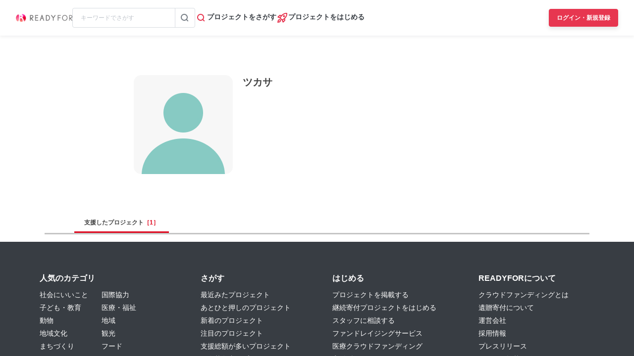

--- FILE ---
content_type: text/html; charset=UTF-8
request_url: https://readyfor.jp/users/1265457
body_size: 2116
content:
<!DOCTYPE html>
<html lang="en">
<head>
    <meta charset="utf-8">
    <meta name="viewport" content="width=device-width, initial-scale=1">
    <title></title>
    <style>
        body {
            font-family: "Arial";
        }
    </style>
    <script type="text/javascript">
    window.awsWafCookieDomainList = [];
    window.gokuProps = {
"key":"AQIDAHjcYu/GjX+QlghicBgQ/7bFaQZ+m5FKCMDnO+vTbNg96AEjXDd5GG2UH21aRSEdOOwEAAAAfjB8BgkqhkiG9w0BBwagbzBtAgEAMGgGCSqGSIb3DQEHATAeBglghkgBZQMEAS4wEQQMJRvj6KHN1SZDyy/bAgEQgDuB43sNIUY3n1BtkX7MJggT1sT3DunwpTm7Vis+NY8Ug+2LuSOB5YQEK8OE4REU0M09ckOEhHSpn/2kHw==",
          "iv":"D549WQCuvQAABl5d",
          "context":"j/Ub8vMw87WjmwaJUUd42Z3Y9ymCk+sySkLmiTSmN1ibO8Y66burpGbCJ35xBxE97ovbjw79bT9Ph1Q5pTGNGi0DGUJhqpKAm7Ig8S9FuCyeAR+uMGb+Raret+2S5fmA3k/e+DavTWShGdTVNl1quttUCbFDpAQW7duT7wPNSH0O9Jva8+PMX3AxTsv+NF0ZCe+oSYSo6DTVwMJ7pT69Mx7wRHMfFSeXWcgsXpzH8CxBssEGjD8tWr8O0D8Se/L3E6jJ0lma/JKacBsKbASYi1spraR27LGiOnSPUaCAUFVfKNXv+G9sR9wnDgndiol57X/mVC+z/O9umIqDvzPQ02KwZgtDf8vAqfgbX06VNuIb2UgSpXuCT1JCjsRnk42RsI8JdKwI0pWXwe4nwM/NMyuJ8vYDDkfg1fdS/Q3k/ItrFKAuacNiZK7FTkt+aZdBh/AWBZiZ9cOR7wFWUyX6iEz4vVxG7t0VDL3VQB3ZcYBV90lh3Mgx2gnHdsGYQkVetQQgsQetHMj829/DDOio+N1v+oLr5/kcfigGCMqYuOQoAsGFyRAOl/aG/[base64]"
};
    </script>
    <script src="https://1eb9d2339a12.f6bdac56.us-east-2.token.awswaf.com/1eb9d2339a12/3ae1f01a7efb/0a275c36d423/challenge.js"></script>
</head>
<body>
    <div id="challenge-container"></div>
    <script type="text/javascript">
        AwsWafIntegration.saveReferrer();
        AwsWafIntegration.checkForceRefresh().then((forceRefresh) => {
            if (forceRefresh) {
                AwsWafIntegration.forceRefreshToken().then(() => {
                    window.location.reload(true);
                });
            } else {
                AwsWafIntegration.getToken().then(() => {
                    window.location.reload(true);
                });
            }
        });
    </script>
    <noscript>
        <h1>JavaScript is disabled</h1>
        In order to continue, we need to verify that you're not a robot.
        This requires JavaScript. Enable JavaScript and then reload the page.
    </noscript>
</body>
</html>